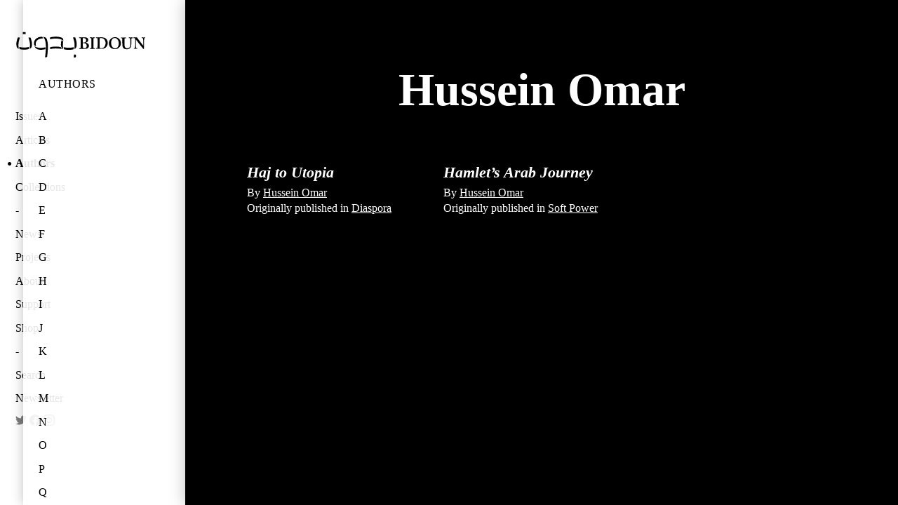

--- FILE ---
content_type: text/html; charset=utf-8
request_url: https://www.bidoun.org/authors/hussein-omar
body_size: 6611
content:
<!DOCTYPE html><html lang="en"><head prefix="og: http://ogp.me/ns# fb: http://ogp.me/ns/fb# website: http://ogp.me/ns/website#"><meta charset="utf-8" /><title>Hussein Omar | Bidoun</title>
<meta name="description" content="Articles by Hussein Omar: " /><meta content="Bidoun" property="og:site_name" /><meta content="Bidoun" property="author" /><meta content="Bidoun" name="application-name" /><meta content="#00990d" name="msapplication-TileColor" /><meta content="@Bidoun" property="twitter:site" /><meta content="@Bidoun" property="twitter:creator" /><meta content="en_US" property="og:locale" /><meta content="width=device-width, initial-scale=1.0" name="viewport" /><link rel="stylesheet" media="all" href="/assets/application-642b7e5da513214cb615c5ceeb87293b3c6bae41a197874f07a6f5d19c952cbe.css" /><link rel="stylesheet" media="print" href="/assets/print-b7ead936b480324545de4b5b7e23bbb6db994555f6699ead895dd51d658e39b4.css" /><link href="//www.google-analytics.com" rel="dns-prefetch" /><link href="//public.bidoun.org" rel="dns-prefetch" /><link rel="shortcut icon" type="image/x-icon" href="/assets/favicon-7c619a04b1eb2e0315867188e35e541f7e07491e59a68a433fb345663ba81ff8.ico" /><link rel="shortcut icon" type="image/x-icon" href="/assets/favicon-6addd96b24e07efda7c2043c9ee99466a632ae6665bd48507ab9047174be5c7d.gif" /><link rel="alternate" type="application/rss+xml" title="Bidoun articles RSS" href="/feed" /><script src="https://www.googletagmanager.com/gtag/js?id=UA-63408324-1" async="async"></script><script>window.dataLayer = window.dataLayer || [];
function gtag(){dataLayer.push(arguments);}
gtag('js', new Date());
gtag('config', 'UA-63408324-1', { 'site_speed_sample_rate': 100 });</script></head><body data-action="show" data-controller="author" data-path="[&quot;authors&quot;, &quot;hussein-omar&quot;]"><header class="navigation"><h1 class="logo"><a href="https://www.bidoun.org/"><svg xmlns="http://www.w3.org/2000/svg" viewbox="0 0 250 53.3" width="186" height="40"><title>Bidoun</title>
<path d="M128.6 12.3h-1.7c-1.9 0-3.3 0-4-.1h-.6c-.3 0-.3.2-.3.3v.7c0 .2.1.3.3.3h1c1.1 0 1.6 0 1.7 1.8 0 .5.1 4.3.1 5.4v3.6c0 2.5-.1 6.6-.1 7.3-.1.9-.3 1.3-1.2 1.3h-1.4c-.2 0-.3.1-.3.3v.8c0 .2.1.3.3.3h.9l3.5-.1 4.6.1c3.5 0 5.5-.3 6.9-1.1 1.6-.8 2.5-3.1 2.5-4.7 0-3.1-1.9-5.1-5.7-6.1v-.1c3-1.1 4.3-2.6 4.3-5.1 0-2-.8-3.4-2.4-4.3-1-.6-2.9-.8-5.6-.8l-2.8.2zm.5 7.5c0-2.5.1-5.2.1-5.8 0-.2.2-.4.4-.4.2-.1.6-.1.9-.1.9 0 2.4.3 3.6 1.1 1.2.9 1.4 2.3 1.4 3.1 0 1.1-.3 2.6-1.6 3.6-.7.5-1.9.9-3.3.9h-1.4c-.1-.3-.1-2.4-.1-2.4zm.8 3.4c1.1 0 2.4.1 3.6.5 1.9.7 3 2.5 3 4.7 0 4-2.5 4.8-4.7 4.8-1.9 0-2.6-1.1-2.6-4v-6.1c0 .1.7.1.7.1zm21.4-10.9l-3.7.1-4.3-.1h-.5c-.1 0-.2 0-.2.3v.8c0 .2.1.3.3.3h1.5c.8 0 1.1.3 1.1 1 0 .4.1 6 .1 6.7v2.2c0 1.7-.1 8.3-.1 8.8-.1.8-.7.8-1.3.8H143c-.1 0-.3 0-.3.2v.8c0 .2.1.3.3.3h.4l4.1-.1 3.8.1h.5c.3 0 .4-.2.4-.3v-.8c0-.2-.2-.3-.3-.3h-1.2c-.8 0-1.1-.2-1.1-1l-.1-7.7V22l.1-7.5c0-.7.7-.8 1.1-.8h1.1c.1 0 .3-.1.3-.3v-.7c0-.2-.1-.3-.3-.3l-.5-.1zm10 0h-2.2l-3.1-.1h-1.3c-.2 0-.3.1-.3.2v.8c0 .2.2.3.3.3h1.6c.6 0 .9.1 1 .8.1.5.2 4.9.2 5.6v2.3c0 2.3-.1 9.3-.2 9.9-.1.5-.4.7-.9.7h-1.7c-.1 0-.3 0-.3.2v.8c0 .2 0 .3.2.3h.6l3.6-.1 3.2.1h2.4c2 0 6.6 0 9.5-3.3 2-2.3 2.9-4.8 2.9-8.1 0-4.2-1.8-6.6-3.3-7.9-2.6-2.3-5.7-2.8-9.9-2.8l-2.3.3zm.5 20c-.4-.6-.5-1.1-.5-1.7v-9.8c0-1.1 0-4.6.1-5.8 0-.7.2-1.1.5-1.3.5-.3 1.2-.3 1.9-.3 2.4 0 5 1.1 6.6 2.9 1.4 1.7 2.3 4.3 2.3 6.7 0 2.6-.8 5.2-2.1 7-1.4 1.9-3.7 3.1-6.1 3.1-1.1 0-2.3-.2-2.7-.8zM185.9 15zm38.1-2.7l-2.8.1-3.2-.1h-.5c-.2 0-.3.1-.3.3v.8c0 .2.1.3.3.3h1.1c.6 0 1.1.5 1.2 1.3.1.7.3 3.4.3 5.9v5.6c0 2.2-.6 4-1.8 5.2-.9.9-2.6 1.5-4.1 1.5-1 0-2.9-.2-4.1-1.9-.8-1.1-1-2.7-1.1-3.8-.1-1-.1-3.2-.1-4.7V19c0-1.8.1-3.6.1-4 0-.7.6-1.1 1.4-1.1h1.3c.2 0 .3-.1.3-.3v-.8c0-.2-.1-.3-.3-.3h-.6l-3.9.1-4.3-.1h-.4c-.3 0-.4.1-.4.3v.7c0 .2.1.3.3.3h1.4c.7 0 1 .4 1 1.5v7.3c0 4.3.1 6.1.6 7.5.6 2 1.9 3.4 3.7 4.2 1.1.5 2.8.7 4.5.7 2.3 0 4.3-.7 5.7-1.9 1.6-1.4 2.4-3.3 2.6-6 .1-1.3.2-6.7.2-7 0-.8 0-4.7.1-5.1.1-.4.2-1.1 1.2-1.1h1.1c.3 0 .3-.2.3-.3v-.7c0-.2-.1-.3-.4-.3l-.4-.3zm24 0l-2.4.1-2.8-.1h-.5c-.3 0-.3.1-.3.3v.7c0 .2 0 .3.2.3h.9c.7 0 1.3.4 1.5 1.1.1.4.2 2.7.3 4v.7c.1 1.5.1 3.1.1 5.8v3.1c-.6-.8-5.1-6.6-5.5-7.1-.6-.8-6.4-8.4-6.7-8.8-.2-.2-.4-.3-.8-.3H231.1l-1.3.1h-3.5c-.2 0-.2.1-.2.2v.8c0 .1.1.2.2.3h1c1.3 0 2.2 1.4 2.2 3.2v3.9c0 4.9-.2 9.2-.2 9.8-.1 1.8-.5 2.5-1.3 2.5h-1c-.2 0-.2.2-.2.2v.8c0 .2 0 .3.2.3h.9l2.1-.1 2.5.1h.7c.3 0 .3-.1.3-.3v-.7c0-.2 0-.3-.3-.3h-.8c-1 0-1.3-.6-1.4-2.2 0-.5-.3-5-.3-10.5v-3.7h.1l1.5 1.9c1.6 2 3.7 4.8 4 5.1l2.1 2.7 2.6 3.3 3.7 4.5c.2.2.6.5 1.1.5.4 0 .4-.5.4-.9v-8.1c0-3.4.3-8.8.4-10.4.1-1.1.4-1.6.9-1.6h.8c.2 0 .2-.1.2-.4v-.7c0-.1-.1-.3-.4-.3l-.1.2zM86.3 12c1.9.5 3.1 1 4 1.9.7.7 1.2 1.5 1.3 2.7.1 1.4 0 2.3 0 2.3s-.5-.8-2.4-1.9c-2.5-1.4-5.3-2-7.3-2.2-1.7-.2-3.4-.3-4.8-.3-1 0-4.1.2-5.3.3-2.9.4-5.4 1-5.4 1s-.2-.8-.1-1.8c.1-1.3.2-1.8.2-1.8s4.1-1 8.4-1.2c4.4-.3 8.6.2 11.4 1zm1.8 5.9s-.9 4.6-.9 7.1c-.1 2.5 0 5.7 2 7.9 1.1 1.2 2.6 1.8 2.6 1.8s-.7-1.7-.9-6.2c-.1-2.9.5-8.3.5-8.3s-.5-.6-1.4-1.2c-.8-.5-1.9-1.1-1.9-1.1zm-1.3 13s-2.3-.7-5.8-.9c-1.6-.1-5-.2-8 0-3.6.3-6.3 1.1-6.3 1.1l-.2 1.8c-.1 1.3.1 1.9.1 1.9s3.2-.8 6.1-1.1c3.3-.3 8.3-.2 11.2.1 3.1.4 5.5.8 5.5.8s-.6-.4-1.2-1.1c-.8-1-1.4-2.6-1.4-2.6zM24.9 12.6s1.5 4.1 2 6.7c.9 4.1 1.2 6.1.8 10.7-.2 3.1-.8 4.2-.8 4.2s1.7-.5 2.6-1.3c1.3-1.2 2.1-3.5 2.2-7.3.1-3.2-.9-6.8-1.2-8.2-.8-3.1-1.7-4.9-1.7-4.9h-2.1c-1.1 0-1.8.1-1.8.1zM50.8 11s-4.3-.1-8.7 2.1c-2.4 1.2-5 3.6-6.1 6.9-1.2 3.7 0 7.1 0 7.1s.8.7 1.7 1.2c1.1.6 2 .9 2 .9s-1-2.6-.8-5.5c.1-1.4.8-3.6 1.8-4.8 1.3-1.6 3.2-3.1 6.7-4 3.2-.8 5.8-.8 6-.8 0 0-.4-.8-1.4-2-.4-.5-1.2-1.1-1.2-1.1zM38.6 32.5c3.5 3.6 8.3 3.5 10.5 3.5 1.6 0 5.1-.3 8.2-1.1 0 0 .1-.6.1-1.8v-1.9c-1.3.3-3.6.8-5.9 1-.9.1-4.5.5-8.6-.4-4.5-1-6.6-2.9-6.6-2.9s.9 2.2 2.3 3.6zM52.7 11s.7.6 1.2 1.3c.6.9 1.5 2.1 2.2 3.7 1.7 3.6 1.9 7.8 2.2 11.9.2 2.8 0 8.2-.5 13.1-.5 5.8-1.1 9.5-1.1 9.5s1.6-.1 2.3-.3c.9-.2 1.7-.6 1.7-.6s1-8 1.3-13.3c.3-5.9.6-14.2-1.7-20-1-2.7-2.3-3.7-2.3-3.7s-1.4-.6-3-1c-1.2-.5-2.3-.6-2.3-.6zM6.8 12.4c-1.3-.1-2.1 0-2.1 0s-.9 1.8-1.7 4.9c-.4 1.5-1.4 5-1.2 8.2.1 3.8.9 6.1 2.2 7.3.9.8 2.6 1.3 2.6 1.3s-.5-1-.7-4.1c-.3-4.6 0-6.5.8-10.7.5-2.5 2-6.7 2-6.7s-.7-.1-1.9-.2zm103.5 0s1.5 4.3 2.1 6.9c.9 4.3 1.2 6.3.9 11-.2 3.2-.9 4.3-.9 4.3s1.8-.6 2.7-1.4c1.4-1.2 2.2-3.6 2.3-7.5.1-3.3-.9-7-1.3-8.5-.8-3.2-1.7-5.1-1.7-5.1h-2.2c-1.2.2-1.9.3-1.9.3zM19.6 4.2c0-1-.2-1.8-.2-1.8s-.6-.3-2.6-.3c-1.9 0-2.6.3-2.6.3s-.2.8-.2 1.8v1.9s1.5-.2 2.8-.2c1.3 0 2.8.2 2.8.2V4.2zm94.1 46.5c1 0 1.8-.2 1.8-.2s.3-.6.5-2.5c.1-1.9-.1-2.6-.1-2.6s-.8-.1-1.8-.2c-1 0-2 .1-2 .1s.1 1.3-.1 2.6c-.1 1.3-.4 2.6-.4 2.6s1.1.2 2.1.2zm-96.3-19h-1.2c-4.4 0-7.1-.7-8.9-1.2 0 0 .1 1.3.2 1.9.3 1.4.6 2.3.6 2.3s2.3.8 6.6 1h4c4.3-.2 6.6-1 6.6-1s.4-.8.6-2.3c.1-.6.2-1.9.2-1.9-1.7.5-4.4 1.2-8.7 1.2zm85.3.4h-1.2c-4.5 0-7.3-.7-9.2-1.2 0 0 .1 1.3.3 1.9.3 1.4.7 2.3.7 2.3s2.4.8 6.8 1h4.2c4.4-.2 6.8-1 6.8-1s.4-.8.7-2.3c.1-.6.3-1.9.3-1.9-2.1.5-4.9 1.2-9.4 1.2zm79.1-16.2c-2.5 3.1-2.8 6.1-2.8 7.7 0 3.2 1.2 5.9 2.7 7.6.6.7 1.1 1.1 2 1.7 2.3 1.5 5.3 1.9 6.8 1.9 4.2 0 6.9-1.4 9.3-4.4 1.5-1.9 2.3-4.3 2.3-6.8 0-5-2.6-7.9-4.2-9.2-2.7-2.2-5.2-2.5-7.3-2.5-3.4 0-6.6 1.3-8.8 4zm1.5 6.6c0-2.4.9-5.6 2.8-7.4 1.6-1.6 3.6-1.7 4.2-1.7.6 0 1.1.1 1.6.2 2.9.9 6.1 4.7 6.1 10.3 0 3.5-1.5 9.5-7.1 9.4-2.8 0-7.6-2.6-7.6-10.8zm2.6-7.5z"></path></svg>
</a></h1><nav class="desktop panels" role="navigation"><div class="panel"><ul class="panel-primary"><li class="menu-item" data-id="issues"><a href="/issues">Issues</a></li><li class="menu-item" data-id="articles"><a href="/articles">Articles</a></li><li class="menu-item" data-id="authors"><a href="/authors">Authors</a></li><li class="menu-item" data-id="collections"><a href="/collections">Collections</a></li><li class="menu-item spacer"></li><li class="menu-item" data-id="news"><a href="/news">News</a></li><li class="menu-item" data-id="projects"><a href="/projects">Projects</a></li><li class="menu-item" data-id="about"><a href="/about">About</a></li><li class="menu-item" data-id="support"><a href="/support">Support</a></li><li class="menu-item" data-id="shop"><a href="/shop">Shop</a></li><li class="menu-item spacer"></li><li class="menu-item" data-id="search"><a data-modal="#search-form-container" href="/search">Search</a></li><li class="menu-item"><a data-modal="#newsletter-form-container" href="#newsletter">Newsletter</a></li><li class="menu-item social-icon"><a href="https://twitter.com/bidoun" rel="noopener" target="_blank"><svg role="img" xmlns="http://www.w3.org/2000/svg" viewbox="0 0 24 24" width="16" height="16" title="Twitter"><title>Twitter icon</title>
<path fill="currentColor" d="M23.953 4.57a10 10 0 01-2.825.775 4.958 4.958 0 002.163-2.723c-.951.555-2.005.959-3.127 1.184a4.92 4.92 0 00-8.384 4.482C7.69 8.095 4.067 6.13 1.64 3.162a4.822 4.822 0 00-.666 2.475c0 1.71.87 3.213 2.188 4.096a4.904 4.904 0 01-2.228-.616v.06a4.923 4.923 0 003.946 4.827 4.996 4.996 0 01-2.212.085 4.936 4.936 0 004.604 3.417 9.867 9.867 0 01-6.102 2.105c-.39 0-.779-.023-1.17-.067a13.995 13.995 0 007.557 2.209c9.053 0 13.998-7.496 13.998-13.985 0-.21 0-.42-.015-.63A9.935 9.935 0 0024 4.59z"></path></svg>
</a></li><li class="menu-item social-icon"><a href="https://www.facebook.com/BIDOUN-47157759657" rel="noopener" target="_blank"><svg role="img" xmlns="http://www.w3.org/2000/svg" viewbox="0 0 24 24" width="16" height="16" title="Facebook"><title>Facebook icon</title>
<path fill="currentColor" d="M24 12.073c0-6.627-5.373-12-12-12s-12 5.373-12 12c0 5.99 4.388 10.954 10.125 11.854v-8.385H7.078v-3.47h3.047V9.43c0-3.007 1.792-4.669 4.533-4.669 1.312 0 2.686.235 2.686.235v2.953H15.83c-1.491 0-1.956.925-1.956 1.874v2.25h3.328l-.532 3.47h-2.796v8.385C19.612 23.027 24 18.062 24 12.073z"></path></svg>
</a></li><li class="menu-item social-icon"><a href="https://instagram.com/bidounmagazine/" rel="noopener" target="_blank"><svg role="img" viewbox="0 0 24 24" xmlns="http://www.w3.org/2000/svg" width="16" height="16" title="Instagram"><title>Instagram icon</title>
<path fill="currentColor" d="M12 0C8.74 0 8.333.015 7.053.072 5.775.132 4.905.333 4.14.63c-.789.306-1.459.717-2.126 1.384S.935 3.35.63 4.14C.333 4.905.131 5.775.072 7.053.012 8.333 0 8.74 0 12s.015 3.667.072 4.947c.06 1.277.261 2.148.558 2.913.306.788.717 1.459 1.384 2.126.667.666 1.336 1.079 2.126 1.384.766.296 1.636.499 2.913.558C8.333 23.988 8.74 24 12 24s3.667-.015 4.947-.072c1.277-.06 2.148-.262 2.913-.558.788-.306 1.459-.718 2.126-1.384.666-.667 1.079-1.335 1.384-2.126.296-.765.499-1.636.558-2.913.06-1.28.072-1.687.072-4.947s-.015-3.667-.072-4.947c-.06-1.277-.262-2.149-.558-2.913-.306-.789-.718-1.459-1.384-2.126C21.319 1.347 20.651.935 19.86.63c-.765-.297-1.636-.499-2.913-.558C15.667.012 15.26 0 12 0zm0 2.16c3.203 0 3.585.016 4.85.071 1.17.055 1.805.249 2.227.415.562.217.96.477 1.382.896.419.42.679.819.896 1.381.164.422.36 1.057.413 2.227.057 1.266.07 1.646.07 4.85s-.015 3.585-.074 4.85c-.061 1.17-.256 1.805-.421 2.227-.224.562-.479.96-.899 1.382-.419.419-.824.679-1.38.896-.42.164-1.065.36-2.235.413-1.274.057-1.649.07-4.859.07-3.211 0-3.586-.015-4.859-.074-1.171-.061-1.816-.256-2.236-.421-.569-.224-.96-.479-1.379-.899-.421-.419-.69-.824-.9-1.38-.165-.42-.359-1.065-.42-2.235-.045-1.26-.061-1.649-.061-4.844 0-3.196.016-3.586.061-4.861.061-1.17.255-1.814.42-2.234.21-.57.479-.96.9-1.381.419-.419.81-.689 1.379-.898.42-.166 1.051-.361 2.221-.421 1.275-.045 1.65-.06 4.859-.06l.045.03zm0 3.678c-3.405 0-6.162 2.76-6.162 6.162 0 3.405 2.76 6.162 6.162 6.162 3.405 0 6.162-2.76 6.162-6.162 0-3.405-2.76-6.162-6.162-6.162zM12 16c-2.21 0-4-1.79-4-4s1.79-4 4-4 4 1.79 4 4-1.79 4-4 4zm7.846-10.405c0 .795-.646 1.44-1.44 1.44-.795 0-1.44-.646-1.44-1.44 0-.794.646-1.439 1.44-1.439.793-.001 1.44.645 1.44 1.439z"></path></svg>
</a></li></ul></div><div class="panel author-index active"><h4><a href="/authors">Authors</a></h4><ul class="panel-content"><li class="menu-item letter" data-id="letter-a"><a href="#a">A</a></li><li class="menu-item letter" data-id="letter-b"><a href="#b">B</a></li><li class="menu-item letter" data-id="letter-c"><a href="#c">C</a></li><li class="menu-item letter" data-id="letter-d"><a href="#d">D</a></li><li class="menu-item letter" data-id="letter-e"><a href="#e">E</a></li><li class="menu-item letter" data-id="letter-f"><a href="#f">F</a></li><li class="menu-item letter" data-id="letter-g"><a href="#g">G</a></li><li class="menu-item letter" data-id="letter-h"><a href="#h">H</a></li><li class="menu-item letter" data-id="letter-i"><a href="#i">I</a></li><li class="menu-item letter" data-id="letter-j"><a href="#j">J</a></li><li class="menu-item letter" data-id="letter-k"><a href="#k">K</a></li><li class="menu-item letter" data-id="letter-l"><a href="#l">L</a></li><li class="menu-item letter" data-id="letter-m"><a href="#m">M</a></li><li class="menu-item letter" data-id="letter-n"><a href="#n">N</a></li><li class="menu-item letter" data-id="letter-o"><a href="#o">O</a></li><li class="menu-item letter" data-id="letter-p"><a href="#p">P</a></li><li class="menu-item letter" data-id="letter-q"><a href="#q">Q</a></li><li class="menu-item letter" data-id="letter-r"><a href="#r">R</a></li><li class="menu-item letter" data-id="letter-s"><a href="#s">S</a></li><li class="menu-item letter" data-id="letter-t"><a href="#t">T</a></li><li class="menu-item letter" data-id="letter-v"><a href="#v">V</a></li><li class="menu-item letter" data-id="letter-w"><a href="#w">W</a></li><li class="menu-item letter" data-id="letter-y"><a href="#y">Y</a></li><li class="menu-item letter" data-id="letter-z"><a href="#z">Z</a></li><li class="menu-item letter" data-id="letter-ö"><a href="#ö">Ö</a></li><li class="menu-item letter" data-id="letter-س"><a href="#س">س</a></li></ul></div><script src="/assets/waypoints-9482e3d7fb029eb6f5b5fb76a956bfb0fd8947c3a6db45d91dbc44e3be7a0162.js" defer="defer"></script><script>window.addEventListener('DOMContentLoaded', function() {
  Waypoints("#content-root .authors-group", ".panel-content .menu-item")
});</script></nav><nav class="mobile drawer" role="navigation"><div class="drawer-contents"><div class="column-group"><div class="column full"><h4 class="section-title"><a href="/issues">Issues</a></h4></div><div class="column full"><h4 class="section-title"><a href="/articles">Articles</a></h4></div><div class="column full"><h4 class="section-title"><a href="/authors">Authors</a></h4></div><div class="column full"><h4 class="section-title"><a href="/collections">Collections</a></h4></div></div><div class="column-group"><div class="column full"><h4 class="section-title"><a href="/news">News</a></h4></div><div class="column full"><h4 class="section-title"><a href="/projects">Projects</a></h4></div><div class="column full"><h4 class="section-title"><a href="/about">About</a></h4></div><div class="column full"><h4 class="section-title"><a href="/support">Support</a></h4></div><div class="column full"><h4 class="section-title"><a href="/shop">Shop</a></h4></div></div><div class="column-group"><div class="column social-icon"><a href="https://twitter.com/bidoun" rel="noopener" target="_blank"><svg role="img" xmlns="http://www.w3.org/2000/svg" viewbox="0 0 24 24" width="22" height="22" title="Twitter"><title>Twitter icon</title>
<path fill="currentColor" d="M23.953 4.57a10 10 0 01-2.825.775 4.958 4.958 0 002.163-2.723c-.951.555-2.005.959-3.127 1.184a4.92 4.92 0 00-8.384 4.482C7.69 8.095 4.067 6.13 1.64 3.162a4.822 4.822 0 00-.666 2.475c0 1.71.87 3.213 2.188 4.096a4.904 4.904 0 01-2.228-.616v.06a4.923 4.923 0 003.946 4.827 4.996 4.996 0 01-2.212.085 4.936 4.936 0 004.604 3.417 9.867 9.867 0 01-6.102 2.105c-.39 0-.779-.023-1.17-.067a13.995 13.995 0 007.557 2.209c9.053 0 13.998-7.496 13.998-13.985 0-.21 0-.42-.015-.63A9.935 9.935 0 0024 4.59z"></path></svg>
</a></div><div class="column social-icon"><a href="https://www.facebook.com/BIDOUN-47157759657" rel="noopener" target="_blank"><svg role="img" xmlns="http://www.w3.org/2000/svg" viewbox="0 0 24 24" width="22" height="22" title="Facebook"><title>Facebook icon</title>
<path fill="currentColor" d="M24 12.073c0-6.627-5.373-12-12-12s-12 5.373-12 12c0 5.99 4.388 10.954 10.125 11.854v-8.385H7.078v-3.47h3.047V9.43c0-3.007 1.792-4.669 4.533-4.669 1.312 0 2.686.235 2.686.235v2.953H15.83c-1.491 0-1.956.925-1.956 1.874v2.25h3.328l-.532 3.47h-2.796v8.385C19.612 23.027 24 18.062 24 12.073z"></path></svg>
</a></div><div class="column social-icon"><a href="https://instagram.com/bidounmagazine/" rel="noopener" target="_blank"><svg role="img" viewbox="0 0 24 24" xmlns="http://www.w3.org/2000/svg" width="22" height="22" title="Instagram"><title>Instagram icon</title>
<path fill="currentColor" d="M12 0C8.74 0 8.333.015 7.053.072 5.775.132 4.905.333 4.14.63c-.789.306-1.459.717-2.126 1.384S.935 3.35.63 4.14C.333 4.905.131 5.775.072 7.053.012 8.333 0 8.74 0 12s.015 3.667.072 4.947c.06 1.277.261 2.148.558 2.913.306.788.717 1.459 1.384 2.126.667.666 1.336 1.079 2.126 1.384.766.296 1.636.499 2.913.558C8.333 23.988 8.74 24 12 24s3.667-.015 4.947-.072c1.277-.06 2.148-.262 2.913-.558.788-.306 1.459-.718 2.126-1.384.666-.667 1.079-1.335 1.384-2.126.296-.765.499-1.636.558-2.913.06-1.28.072-1.687.072-4.947s-.015-3.667-.072-4.947c-.06-1.277-.262-2.149-.558-2.913-.306-.789-.718-1.459-1.384-2.126C21.319 1.347 20.651.935 19.86.63c-.765-.297-1.636-.499-2.913-.558C15.667.012 15.26 0 12 0zm0 2.16c3.203 0 3.585.016 4.85.071 1.17.055 1.805.249 2.227.415.562.217.96.477 1.382.896.419.42.679.819.896 1.381.164.422.36 1.057.413 2.227.057 1.266.07 1.646.07 4.85s-.015 3.585-.074 4.85c-.061 1.17-.256 1.805-.421 2.227-.224.562-.479.96-.899 1.382-.419.419-.824.679-1.38.896-.42.164-1.065.36-2.235.413-1.274.057-1.649.07-4.859.07-3.211 0-3.586-.015-4.859-.074-1.171-.061-1.816-.256-2.236-.421-.569-.224-.96-.479-1.379-.899-.421-.419-.69-.824-.9-1.38-.165-.42-.359-1.065-.42-2.235-.045-1.26-.061-1.649-.061-4.844 0-3.196.016-3.586.061-4.861.061-1.17.255-1.814.42-2.234.21-.57.479-.96.9-1.381.419-.419.81-.689 1.379-.898.42-.166 1.051-.361 2.221-.421 1.275-.045 1.65-.06 4.859-.06l.045.03zm0 3.678c-3.405 0-6.162 2.76-6.162 6.162 0 3.405 2.76 6.162 6.162 6.162 3.405 0 6.162-2.76 6.162-6.162 0-3.405-2.76-6.162-6.162-6.162zM12 16c-2.21 0-4-1.79-4-4s1.79-4 4-4 4 1.79 4 4-1.79 4-4 4zm7.846-10.405c0 .795-.646 1.44-1.44 1.44-.795 0-1.44-.646-1.44-1.44 0-.794.646-1.439 1.44-1.439.793-.001 1.44.645 1.44 1.439z"></path></svg>
</a></div></div></div></nav><nav class="mobile toolbar" role="navigation"><div class="column-group no-gutters"><div class="column quarter burger"><button class="drawer-toggle"><svg xmlns="http://www.w3.org/2000/svg" viewbox="0 0 30 30" width="15" height="15" title="Toggle Menu">
  <title>Toggle menu</title>
  <rect y="0" width="30" height="6"></rect>
  <rect width="30" height="6" y="12"></rect>
  <rect width="30" height="6" y="24"></rect>
</svg>
</button></div></div></nav></header><main class="show-author" id="content-root" role="main"><span id="top"></span><section class="author articles"><header class="section-header"><h1 class="section-title">Hussein Omar</h1></header><div class="author-bio"></div><aside class="table-of-contents non-featured-articles"><ul class="column-group"><li class="article column third tablet-half mobile-full" data-published="true"><h5 class="article-title"><a href="https://new.bidoun.org/articles/review"><em>Haj to Utopia</em></a></h5><h6 class="article-author">By <a class="toc-author-link" itemprop="author" href="https://new.bidoun.org/authors/hussein-omar">Hussein Omar</a></h6><h6 class="article-original-publish">Originally published in <a class="toc-article-issue" href="/issues/27-diaspora">Diaspora</a></h6></li><li class="article column third tablet-half mobile-full" data-published="true"><h5 class="article-title"><a href="https://www.bidoun.org/articles/margaret-litvin-hamlet-s-arab-journey-shakespeare-s-prince-and-nasser-s-ghost"><em>Hamlet’s Arab Journey</em></a></h5><h6 class="article-author">By <a class="toc-author-link" itemprop="author" href="https://www.bidoun.org/authors/hussein-omar">Hussein Omar</a></h6><h6 class="article-original-publish">Originally published in <a class="toc-article-issue" href="/issues/26-soft-power">Soft Power</a></h6></li></ul></aside></section><footer><div id="background"></div><div id="highlighter"></div></footer><script src="/assets/highlighter-82a86e69d7cccf5aa396d4a6f770adeedb3339d337d7c1b8706465a8ad3af679.js"></script></main><aside class="search-form-container" id="search-form-container" role="search"><form class="search-form" autocomplete="off" action="/results" accept-charset="UTF-8" method="post"><input name="utf8" type="hidden" value="&#x2713;" /><input type="hidden" name="authenticity_token" value="maW/sFxFH2ZMqAqqGH5ZQAm2hakpgQ5uqb6smv7SLaD+iM6CBw3mQP4t0yLcxmjfXK1H9hyKCxSJnmf+bse/VA==" /><input type="text" name="q" id="search-query" class="search-field" required="required" /><div class="type_1763939303"><style media="screen">.type_1763939303 {position:absolute!important;height:1px;width:1px;overflow:hidden;}</style><label for="results_type">If you are a human, ignore this field</label><input type="text" name="results[type]" id="results_type" tabindex="-1" /></div><input type="submit" value="Search" class="search-button" /></form></aside><aside class="newsletter-form-container" id="newsletter-form-container"><form action="https://bidoun.us13.list-manage.com/subscribe/post?u=227af90408c2c816680dbe9f3&amp;amp;id=e9fd99b682" class="newsletter-form" id="newsletter-form-mc-embedded-subscribe-form" method="post" name="mc-embedded-subscribe-form" target="_blank"><input aria-hidden="true" name="b_227af90408c2c816680dbe9f3_e9fd99b682" tabindex="-1" type="text" value="" /><input class="newsletter-field" id="mce-EMAIL" name="EMAIL" placeholder="name@address.com" type="email" value="" /><input class="newsletter-button" name="go" type="submit" value="Join" /></form></aside><div class="modal-blocker blocker"></div><div class="modal-gallery" role="presentation"><button class="close-modal modal-closer"><svg viewBox="0 0 30 30"><line x1="0.7" x2="29" y1="0.9" y2="29.1"></line><line x1="29" x2="0.7" y1="0.9" y2="29.1"></line></svg></button><div class="gallery-content"></div></div><script defer src="https://static.cloudflareinsights.com/beacon.min.js/vcd15cbe7772f49c399c6a5babf22c1241717689176015" integrity="sha512-ZpsOmlRQV6y907TI0dKBHq9Md29nnaEIPlkf84rnaERnq6zvWvPUqr2ft8M1aS28oN72PdrCzSjY4U6VaAw1EQ==" data-cf-beacon='{"version":"2024.11.0","token":"1f52204394334aedbc6b40af83ae0e38","r":1,"server_timing":{"name":{"cfCacheStatus":true,"cfEdge":true,"cfExtPri":true,"cfL4":true,"cfOrigin":true,"cfSpeedBrain":true},"location_startswith":null}}' crossorigin="anonymous"></script>
</body><script src="/assets/application-a2a7299d5f12fc5caeedb53b08824b0c6e6644c0ad0d77a25dec82dd4003a9c8.js"></script></html><script>window.addEventListener("DOMContentLoaded", () => {
  BIDOUN.addActiveClassToNavigation()
});</script>

--- FILE ---
content_type: text/css
request_url: https://www.bidoun.org/assets/print-b7ead936b480324545de4b5b7e23bbb6db994555f6699ead895dd51d658e39b4.css
body_size: -195
content:
html,body{font-size:1rem}h1{font-size:calc(1rem * 2)}h2{font-size:calc(1rem * 1.3)}h3{font-size:calc(1rem * 0.72)}h4{font-size:calc(1rem * 0.72)}h5{font-size:calc(1rem * 0.72)}h6{font-size:calc(1rem * 0.72);font-weight:normal}hr{margin:2rem auto;max-width:50%}.navigation{display:none}#content-root{margin:0;padding:0}.article-body{padding:0}figure{margin:0 auto;max-width:50%;padding:1rem}.article figure figcaption{font-family:Helvetica, Arial, sans-serif;font-size:calc(1rem * 0.72);bottom:1rem;width:12em}.article-footer{margin:2em 0 0;padding:0}.rotated-button{transform:rotate(0deg) !important}.rotated-button a{box-shadow:none;background-color:#fff;color:#000}.next-article-button{display:none}


--- FILE ---
content_type: application/javascript
request_url: https://www.bidoun.org/assets/waypoints-9482e3d7fb029eb6f5b5fb76a956bfb0fd8947c3a6db45d91dbc44e3be7a0162.js
body_size: -321
content:
const Waypoints=function(e,t){function n(e){e.forEach(e=>{r(e.target.id,e.isIntersecting)})}function r(e,t){document.querySelector(`a[href="#${e}"]`).parentElement.classList.toggle("current",t)}const o=document.querySelectorAll(e);document.querySelectorAll(t);let c=new IntersectionObserver(n,{rootMargin:"0px 0px",threshold:.01});o.forEach(e=>{c.observe(e)})};

--- FILE ---
content_type: application/javascript
request_url: https://www.bidoun.org/assets/highlighter-82a86e69d7cccf5aa396d4a6f770adeedb3339d337d7c1b8706465a8ad3af679.js
body_size: -87
content:
var Highlighter=function(){var e=document.querySelectorAll("section.featured"),t=document.querySelector("#highlighter");e.forEach(e=>{var a=e.parentElement,i=Array.from(a.children),r=document.createElement("div");r.classList.add("image"),r.style=`background-image: url(${e.getAttribute("data-feature-image")})`,t.append(r),e.addEventListener("mouseenter",()=>{t.classList.add("visible"),r.classList.add("active"),i.forEach(e=>e.style="opacity: 0.15"),e.style="opacity: 1"}),e.addEventListener("mouseleave",()=>{t.classList.remove("visible"),r.classList.remove("active"),i.forEach(e=>e.style="opacity: 1")})})};Highlighter();